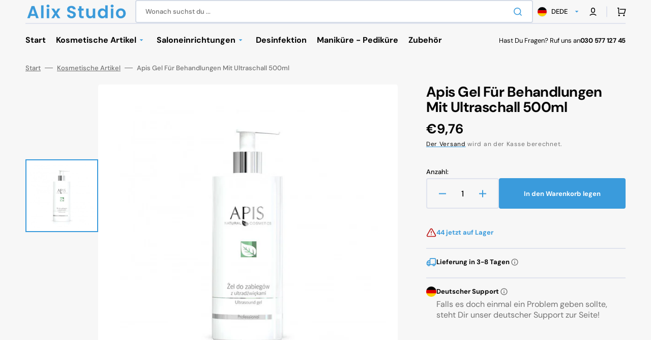

--- FILE ---
content_type: image/svg+xml
request_url: https://alix-studio.shop/cdn/shop/files/Lieferung-Icon.svg?v=1706814255&width=24
body_size: -874
content:
<svg xmlns="http://www.w3.org/2000/svg" viewBox="0 0 24 24" id="truck"><path fill="#3A9BDB" d="M1,12.5v5a1,1,0,0,0,1,1H3a3,3,0,0,0,6,0h6a3,3,0,0,0,6,0h1a1,1,0,0,0,1-1V5.5a3,3,0,0,0-3-3H11a3,3,0,0,0-3,3v2H6A3,3,0,0,0,3.6,8.7L1.2,11.9a.61.61,0,0,0-.07.14l-.06.11A1,1,0,0,0,1,12.5Zm16,6a1,1,0,1,1,1,1A1,1,0,0,1,17,18.5Zm-7-13a1,1,0,0,1,1-1h9a1,1,0,0,1,1,1v11h-.78a3,3,0,0,0-4.44,0H10Zm-2,6H4L5.2,9.9A1,1,0,0,1,6,9.5H8Zm-3,7a1,1,0,1,1,1,1A1,1,0,0,1,5,18.5Zm-2-5H8v2.78a3,3,0,0,0-4.22.22H3Z"></path></svg>